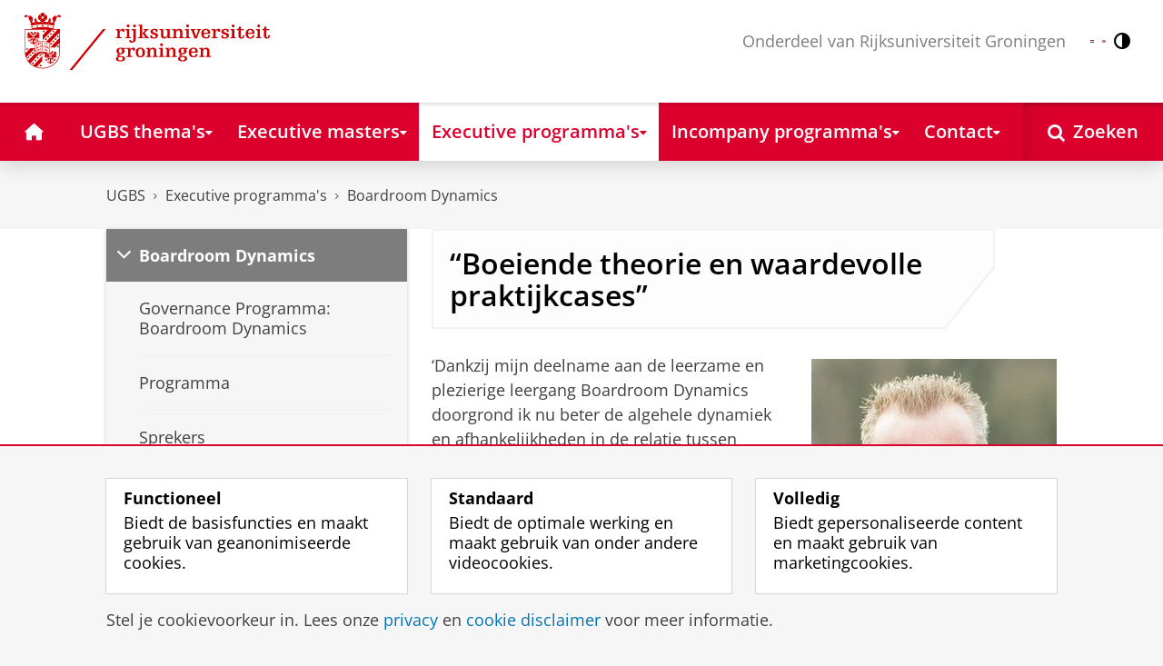

--- FILE ---
content_type: text/html;charset=UTF-8
request_url: https://www.rug.nl/business-school/executive-programmas/boardroom-dynamics/ervarin-bramer
body_size: 8525
content:
<!DOCTYPE html><html prefix="og: http://ogp.me/ns# article: http://ogp.me/ns/article#" lang="nl" data-tag-manager-id="GTM-WLHD85V"><head><META http-equiv="Content-Type" content="text/html; charset=UTF-8">
<meta content="NOODP" name="ROBOTS">
<meta content="nl" http-equiv="Content-Language">
<title>&ldquo;Boeiende theorie en waardevolle praktijkcases&rdquo; | Boardroom Dynamics | UGBS | Rijksuniversiteit Groningen</title>
<link rel="alternate" hreflang="nl" href="https://www.rug.nl/business-school/executive-programmas/boardroom-dynamics/ervarin-bramer?lang=nl" />
<link rel="alternate" hreflang="x-default" href="https://www.rug.nl/business-school/executive-programmas/boardroom-dynamics/ervarin-bramer" />
<meta charset="utf-8">
<meta content="telephone=no" name="format-detection">
<meta content="summary" name="twitter:card">
<meta content="article" property="og:type">
<meta content="https://www.rug.nl/business-school/executive-programmas/boardroom-dynamics/ervarin-bramer" property="og:url">
<meta content="2023-02-02T10:37+01:00" property="article:published_time">
<meta content="2023-02-20T13:03+01:00" property="article:modified_time">
<meta property="og:title" content="&ldquo;Boeiende theorie en waardevolle praktijkcases&rdquo;">
<meta property="og:description" content="Ervaringen met het UGBS programma Boardroom Dynamics van Patrick Bramer, Algemeen Directeur LTO Bedrijven. Deelnemer in 2022.">
<meta content="https://www.rug.nl/business-school/executive-programmas/boardroom-dynamics/img/patrickbramer.jpg" property="og:image">
<meta property="og:image:alt" content="Patrick Bramer, deelnemer 2022">
<meta property="og:site_name" content="Rijksuniversiteit Groningen">
<link href="/_definition/shared/css/jquery-smoothness/jquery-ui.min.css?version=2025-12-11" rel="stylesheet">
<link href="/_definition/shared/css/styles_v2.css?version=2025-12-11" rel="stylesheet" type="text/css">
<link href="/_definition/shared/css/fotorama.css?version=2025-12-11" rel="stylesheet" type="text/css">
<link href="/_definition/shared/images/favicons/apple-touch-icon-57x57.png" sizes="57x57" rel="apple-touch-icon">
<link href="/_definition/shared/images/favicons/apple-touch-icon-114x114.png" sizes="114x114" rel="apple-touch-icon">
<link href="/_definition/shared/images/favicons/apple-touch-icon-72x72.png" sizes="72x72" rel="apple-touch-icon">
<link href="/_definition/shared/images/favicons/apple-touch-icon-144x144.png" sizes="144x144" rel="apple-touch-icon">
<link href="/_definition/shared/images/favicons/apple-touch-icon-60x60.png" sizes="60x60" rel="apple-touch-icon">
<link href="/_definition/shared/images/favicons/apple-touch-icon-120x120.png" sizes="120x120" rel="apple-touch-icon">
<link href="/_definition/shared/images/favicons/apple-touch-icon-76x76.png" sizes="76x76" rel="apple-touch-icon">
<link href="/_definition/shared/images/favicons/apple-touch-icon-152x152.png" sizes="152x152" rel="apple-touch-icon">
<link href="/_definition/shared/images/favicons/icon.ico" rel="shortcut icon">
<meta content="user-scalable=1, initial-scale=1.0" name="viewport">
<template data-alertsurl="" id="alertsConfig"></template>
<script src="/_definition/shared/js/jquery.js?version=2025-12-11" type="text/javascript"></script><script src="/_definition/shared/js/ucms.js?version=2025-12-11" type="text/javascript"></script><script src="/_definition/shared/js/jquery-ui.js?version=2025-12-11" type="text/javascript"></script><script src="/_definition/shared/js/js-cookie.js?version=2025-12-11" type="text/javascript"></script><script src="/_definition/shared/js/md5.js?version=2025-12-11" type="text/javascript"></script><script src="/_definition/shared/js/rug-shared.js?version=2025-12-11" type="text/javascript"></script><script src="/_definition/shared/js/jquery.dialogoptions.js?version=2025-12-11" type="text/javascript"></script><script src="/_definition/shared/js/jquery.dialogoptions-rug.js?version=2025-12-11" type="text/javascript"></script><script src="/_definition/shared/js/imagesloaded.js?version=2025-12-11" type="text/javascript"></script><script src="/_definition/shared/js/jquery.mobile.custom.min.js?version=2025-12-11" type="text/javascript"></script><script src="/_definition/shared/js/fotorama.js?version=2025-12-11" type="text/javascript"></script><script src="/_definition/shared/js/interface.bundle.js?version=2025-12-11" type="text/javascript"></script><script type="text/javascript" src="/_definition/shared/js/cross-frame.js?version=2025-12-11"></script>
</head>
<body itemtype="https://schema.org/WebPage" itemscope="itemscope" id="top" class="page--generalarticle js--id-theme-portal"><!--googleoff: all-->
<noscript>
<strong>Javascript must be enabled for the correct page display</strong>
</noscript>
<!--Google Tag Manager (noscript)-->
<noscript>
<iframe style="display:none;visibility:hidden" width="0" height="0" src="https://www.googletagmanager.com/ns.html?id=GTM-WLHD85V"></iframe>
</noscript>
<!--End Google Tag Manager (no script)-->
<script src="/_definition/shared/js/contrastmode.js"></script><a href="#main" class="rug-hidden-visually rug-hidden-visually--focusable">Skip to Content</a><a href="#nav" class="rug-hidden-visually rug-hidden-visually--focusable">Skip to Navigation</a>
<!--portal context: /business-school-->
<header data-toggle-group="mainmenu" data-toggle-class="rug-site-header--open" data-toggle-id="menu-show" class="rug-site-header js--togglable-item js--sticky-header"><div class="rug-wrapper rug-wrapper--big rug-wrapper--flush">
<div class="rug-site-header__bar rug-site-header__bar--tp">
<a href="https://www.rug.nl/" class="rug-site-header__item rug-hidden-m"><img class="rug-site-logo" src="/_definition/shared/images/logo--nl.svg" alt="Rijksuniversiteit Groningen"></a><span class="rug-site-header__item"><a href="/business-school/" class="rug-site-header__link rug-site-header__link--tp"><span class="rug-icon rug-icon--home rug-mr-xs" aria-hidden="true"></span>University of Groningen Business School</a></span><span class="rug-site-header__item"><span class="rug-site-header__text rug-hidden-m rug-mr rug-themeportal__heading--payoff">Onderdeel van Rijksuniversiteit Groningen</span></span>
<div class="rug-site-header__item rug-site-header__item--close">
<a href="#" data-toggle-group="mainmenu" data-toggle-class="rug-toggleable" data-toggle-id="menu-hide" class="rug-button rug-font-white rug-button--nav js--togglable-switch">Sluiten<span class="rug-icon rug-icon--l rug-icon--close rug-ml-xxs" aria-hidden="true"></span></a>
</div>
<nav class="rug-site-header__item">
<ul class="rug-nav--meta rug-mr-xs">
<li class="rug-nav--meta__item rug-nav--meta__item--mobile">
<a href="#" data-toggle-group="mainmenu" data-toggle-class="rug-toggleable" data-toggle-id="menu-show" class="js-id--main_menu_toggle js--togglable-switch rug-font-white"><span class="rug-icon rug-icon--menu rug-icon--xl" aria-hidden="true"></span><span class="rug-hidden-visually">Menu en zoeken</span></a>
</li>
<li class="rug-nav--meta__item rug-language-select" title="Taal selectie">
<button data-postfix="" data-language="nl" class="rug-mr-xs rug-button--language-select"><span class="rug-flag-icon rug-flag-icon-nl"></span><span class="rug-hidden-visually">Nederlands</span></button><button data-postfix="" data-language="en" class="rug-mr-xs rug-button--language-select"><span class="rug-flag-icon rug-flag-icon-en"></span><span class="rug-hidden-visually">English</span></button>
</li>
<li class="rug-nav--meta__item" title="Contrastmodus">
<button class="rug-mr-xs rug-button--contrast-select"><span class="rug-icon rug-icon--contrast"></span><span class="rug-hidden-visually">Contrastmodus</span></button>
</li>
</ul>
</nav>
<nav class="rug-site-header__item">
<ul class="rug-nav--meta">
<li class="rug-nav--meta__item rug-nav--meta__item--mobile">
<a href="/search/" class="rug-font-white"><span class="rug-icon rug-icon--search rug-icon--xl" aria-hidden="true"></span><span class="rug-hidden-visually">Zoekpagina</span></a>
</li>
</ul>
</nav>
</div>
<div>
<a href="https://www.rug.nl/" class="rug-themeportal__transporter"><img class="rug-site-logo rug-site-logo--themeportal" src="/_definition/shared/images/logo--nl.svg" alt="Rijksuniversiteit Groningen"></a><img alt="" src="/webvernieuwing/business-school/header-business-school.png" class="rug-bb--brand-resp"><div class="rug-themeportal__heading">
<div class="rug-absolute--bottom-m">
<div class="rug-panel--content">
<div class="rug-h2 rug-themeportal__heading">University of Groningen Business School</div>
<div class="rug-themeportal__heading__subtitle rug-mt-xxs">Connecting for impact</div>
</div>
</div>
</div>
</div>
</div><template id="cookie-alert-html">&lt;div class="rug-mask js--requires-cookie-consent-trigger"&gt;&lt;div class="rug-warning--overlay rug-hidden rug-theme--content"&gt;&lt;span class="rug-icon rug-icon--close rug-absolute rug-absolute--top-right rug-mt-xs rug-mr-xs rug-cursor--pointer js--requires-cookie-consent-close"/&gt;&lt;div class="rug-notification--info rug-p js-id--alert"&gt;&lt;span class="rug-icon rug-icon--warn rug-icon--xl rug-mr-s" aria-hidden="true"/&gt;&lt;p&gt;Voor het tonen van deze inhoud is uw toestemming nodig voor het plaatsen van bepaalde cookies.&lt;/p&gt;&lt;p&gt;U kunt uw &lt;button class="rug-inline-button js--cookie-consent-popup"&gt;cookie instellingen aanpassen&lt;/button&gt;.&lt;/p&gt;&lt;/div&gt;&lt;/div&gt;&lt;/div&gt;</template><template id="cookie-consent-conf">
					{
						"requiresCookieConsentCheck": "true",
						"checkedCookieConsent": "no",
						"hasCookieConsent": "no"
					}
				</template><script src="/_definition/shared/js/init-cookies.js?version=2025-12-11" type="text/javascript"></script>
<div class="rug-background-menu rug-shadow-box-inset">
<div class="rug-wrapper rug-wrapper--big rug-wrapper--flush">
<form name="gs" id="search-form" action="/search/" class="rug-site-search rug-mb-0">
<fieldset class="rug-mb-0 rug-shadow-box">
<legend class="rug-hidden-visually">Zoeken</legend><label for="searchtext" class="rug-hidden-visually">Zoeken</label><input placeholder="Zoektermen..." id="searchtext" type="text" accesskey="4" autocomplete="off" role="combobox" aria-haspopup="false" name="search" class="rug-site-search__input q text"><input value="true" name="isNewSearch" type="hidden"><button type="submit" class="rug-site-search__button"><span class="rug-icon rug-icon--l rug-icon--search" aria-hidden="true"></span><span class="rug-hidden-visually">Zoeken</span></button>
</fieldset>
</form>
<nav class="rug-nav--main__container">
<ul class="rug-nav--main" id="nav">
<li class="rug-nav--main__item">
<a href="/business-school/" data-path="/business-school" class="rug-nav--main__button"><span class="rug-icon rug-icon--home" aria-hidden="true"></span><span class="rug-hidden-visually">Home</span></a>
</li>
<li data-path="/business-school/themes" class="rug-nav--main__item">
<a aria-expanded="false" aria-controls="rug-nav--flyout-1" href="/business-school/themes/" class="rug-nav--main__link rug-nav--main__link-menu  js--noclick-m"><span>UGBS thema's</span><span class="rug-icon rug-icon--s rug-icon--caret-down rug-nav--main__icon" aria-hidden="true"></span></a>
<div id="rug-nav--flyout-1" class="rug-nav--flyout">
<div class="rug-layout">
<div class="rug-layout__item rug-layout__item">
<ul class="rug-nav--flyout__list">
<li class="rug-nav--flyout__item">
<span class="rug-link--caret"></span><a href="/business-school/themes/" class="rug-nav--flyout__link">&raquo; Alle thema's</a>
</li>
<li class="rug-nav--flyout__item">
<span class="rug-link--caret"></span><a href="/business-school/themes/digitalization" class="rug-nav--flyout__link">Data, Digitalization &amp; AI</a>
</li>
<li class="rug-nav--flyout__item">
<span class="rug-link--caret"></span><a href="/business-school/themes/energy" class="rug-nav--flyout__link">Energy</a>
</li>
<li class="rug-nav--flyout__item">
<span class="rug-link--caret"></span><a href="/business-school/themes/finance-accounting" class="rug-nav--flyout__link">Finance &amp; Accounting</a>
</li>
<li class="rug-nav--flyout__item">
<span class="rug-link--caret"></span><a href="/business-school/themes/health" class="rug-nav--flyout__link">Health</a>
</li>
<li class="rug-nav--flyout__item">
<span class="rug-link--caret"></span><a href="/business-school/themes/leadership-governance" class="rug-nav--flyout__link">Leadership &amp; Governance</a>
</li>
<li class="rug-nav--flyout__item">
<span class="rug-link--caret"></span><a href="/business-school/themes/sustainability" class="rug-nav--flyout__link">Sustainability</a>
</li>
</ul>
</div>
</div>
</div>
</li>
<li data-path="/business-school/executive-masters" class="rug-nav--main__item">
<a aria-expanded="false" aria-controls="rug-nav--flyout-2" href="/business-school/executive-masters/" class="rug-nav--main__link rug-nav--main__link-menu  js--noclick-m"><span>Executive masters</span><span class="rug-icon rug-icon--s rug-icon--caret-down rug-nav--main__icon" aria-hidden="true"></span></a>
<div id="rug-nav--flyout-2" class="rug-nav--flyout">
<div class="rug-layout">
<div class="rug-layout__item rug-layout__item">
<ul class="rug-nav--flyout__list">
<li class="rug-nav--flyout__item">
<span class="rug-link--caret"></span><a href="/business-school/executive-masters/" class="rug-nav--flyout__link">Executive masters</a>
</li>
<li class="rug-nav--flyout__item">
<span class="rug-link--caret"></span><a href="/business-school/executive-masters/ema/" class="rug-nav--flyout__link">Executive Master of Accountancy</a>
</li>
<li class="rug-nav--flyout__item">
<span class="rug-link--caret"></span><a href="/business-school/executive-masters/emfc/" class="rug-nav--flyout__link">Executive Master of Finance and Control</a>
</li>
<li class="rug-nav--flyout__item">
<span class="rug-link--caret"></span><a href="/business-school/executive-masters/mergers-and-acquisitions-and-business-valuation/" class="rug-nav--flyout__link">Executive Master of M&amp;A and Valuation</a>
</li>
<li class="rug-nav--flyout__item">
<span class="rug-link--caret"></span><a href="/business-school/executive-masters/emba-et/" class="rug-nav--flyout__link">Executive MBA Energy Transition</a>
</li>
<li class="rug-nav--flyout__item">
<span class="rug-link--caret"></span><a href="/business-school/executive-masters/emba-health/" class="rug-nav--flyout__link">Executive MBA Health</a>
</li>
<li class="rug-nav--flyout__item">
<span class="rug-link--caret"></span><a href="/business-school/executive-masters/emba-food-retail/" class="rug-nav--flyout__link">Executive MBA food &amp; retail</a>
</li>
<li class="rug-nav--flyout__item">
<span class="rug-link--caret"></span><a href="/business-school/executive-masters/mba" class="rug-nav--flyout__link">All Executive MBA's</a>
</li>
<li class="rug-nav--flyout__item">
<span class="rug-link--caret"></span><a href="/business-school/executive-masters/hrm/" class="rug-nav--flyout__link">Human Resource Management</a>
</li>
</ul>
</div>
</div>
</div>
</li>
<li data-path="/business-school/executive-programmas" class="rug-nav--main__item">
<a aria-expanded="false" aria-controls="rug-nav--flyout-3" href="/business-school/executive-programmas/" class="rug-nav--main__link rug-nav--main__link-menu  js--noclick-m"><span>Executive programma's</span><span class="rug-icon rug-icon--s rug-icon--caret-down rug-nav--main__icon" aria-hidden="true"></span></a>
<div id="rug-nav--flyout-3" class="rug-nav--flyout">
<div class="rug-layout">
<div class="rug-layout__item rug-layout__item">
<ul class="rug-nav--flyout__list">
<li class="rug-nav--flyout__item">
<span class="rug-link--caret"></span><a href="/business-school/executive-programmas/" class="rug-nav--flyout__link">Executive programma's</a>
</li>
<li class="rug-nav--flyout__item">
<span class="rug-link--caret"></span><a href="/business-school/executive-programmas/duurzaam-gezondheidslandschap/" class="rug-nav--flyout__link">Executive Health Education</a>
</li>
<li class="rug-nav--flyout__item">
<span class="rug-link--caret"></span><a href="/business-school/executive-programmas/strategisch-leiderschap-meds/" class="rug-nav--flyout__link">Strategisch Leiderschap voor Medisch Specialisten</a>
</li>
<li class="rug-nav--flyout__item">
<span class="rug-link--caret"></span><a href="/business-school/executive-programmas/toezicht-transities-zorg-welzijn-wonen/" class="rug-nav--flyout__link">Toezicht op transities in Zorg, Welzijn en Wonen</a>
</li>
<li class="rug-nav--flyout__item">
<span class="rug-link--caret"></span><a href="/business-school/executive-programmas/startende-toezichthouders-zorg-welzijn/" class="rug-nav--flyout__link">Startopleiding Toezichthouden in Zorg &amp; Welzijn</a>
</li>
<li class="rug-nav--flyout__item">
<span class="rug-link--caret"></span><a href="/business-school/executive-programmas/ai-voor-financials/" class="rug-nav--flyout__link">AI voor Financials - 4 programma's:</a>
</li>
<li class="rug-nav--flyout__item">
<span class="rug-link--caret"></span><a href="/business-school/executive-programmas/ai-voor-commissarissen-en-bestuurders/" class="rug-nav--flyout__link">AI voor commissarissen en bestuurders</a>
</li>
<li class="rug-nav--flyout__item">
<span class="rug-link--caret"></span><a href="/business-school/executive-programmas/informatiebeveiliging-commissarissen-bestuurders/" class="rug-nav--flyout__link">Cybersecurity voor commissarissen en bestuurders</a>
</li>
<li class="rug-nav--flyout__item">
<span class="rug-link--caret"></span><a href="/business-school/executive-programmas/corporate-restructuring/" class="rug-nav--flyout__link">Corporate Restructuring</a>
</li>
<li class="rug-nav--flyout__item">
<span class="rug-link--caret"></span><a href="/business-school/executive-programmas/energietransitie/" class="rug-nav--flyout__link">Succesvolle Energietransitie met Multidisciplinaire Aanpak</a>
</li>
<li class="rug-nav--flyout__item">
<span class="rug-link--caret"></span><a href="/business-school/executive-programmas/hr-programma-duurzame-inzetbaarheid/" class="rug-nav--flyout__link">Executive HR Programma Duurzame Inzetbaarheid</a>
</li>
<li class="rug-nav--flyout__item">
<span class="rug-link--caret"></span><a href="/business-school/executive-programmas/esga/" class="rug-nav--flyout__link">ESG Value</a>
</li>
<li class="rug-nav--flyout__item">
<span class="rug-link--caret"></span><a href="/business-school/executive-programmas/sustainability-assurance/" class="rug-nav--flyout__link">Sustainability Assurance</a>
</li>
<li class="rug-nav--flyout__item">
<span class="rug-link--caret"></span><a href="/business-school/executive-programmas/boardroom-dynamics/" class="rug-nav--flyout__link">Governance Programma: Boardroom Dynamics</a>
</li>
<li class="rug-nav--flyout__item">
<span class="rug-link--caret"></span><a href="/business-school/executive-programmas/regeneratieve-leider/" class="rug-nav--flyout__link">De Regeneratieve Leider</a>
</li>
<li class="rug-nav--flyout__item">
<span class="rug-link--caret"></span><a href="/business-school/executive-programmas/zorg-welzijn/" class="rug-nav--flyout__link">Management &amp; Economie in Zorg en Welzijn</a>
</li>
<li class="rug-nav--flyout__item">
<span class="rug-link--caret"></span><a href="/business-school/executive-programmas/strategisch-groeimanagement-ondernemers/" class="rug-nav--flyout__link">Stategisch Groeimanagement voor Ondernemers</a>
</li>
<li class="rug-nav--flyout__item">
<span class="rug-link--caret"></span><a href="/business-school/executive-programmas/digitale-tranformatie-it-academy/" class="rug-nav--flyout__link">De toekomstformule voor Digitale Transformatie</a>
</li>
<li class="rug-nav--flyout__item">
<span class="rug-link--caret"></span><a href="/business-school/executive-programmas/pe-controllers/" class="rug-nav--flyout__link">PE-aanbod voor Controllers</a>
</li>
<li class="rug-nav--flyout__item">
<span class="rug-link--caret"></span><a href="/business-school/executive-programmas/cx/" class="rug-nav--flyout__link">Customer &amp; Employee Experience Management (incompany)</a>
</li>
<li class="rug-nav--flyout__item">
<span class="rug-link--caret"></span><a href="/business-school/executive-programmas/effective-climate-governance/effective-climate-governance-programme-" class="rug-nav--flyout__link">Effective Climate Governance Programme</a>
</li>
<li class="rug-nav--flyout__item">
<span class="rug-link--caret"></span><a href="/business-school/executive-programmas/data-science-data-analytics/" class="rug-nav--flyout__link">Data Science en Data Analytics programma's</a>
</li>
<li class="rug-nav--flyout__item">
<span class="rug-link--caret"></span><a href="/business-school/executive-programmas/marketing-impact-data-ai/" class="rug-nav--flyout__link">Marketing Impact met Data en AI</a>
</li>
</ul>
</div>
</div>
</div>
</li>
<li data-path="/business-school/incompany" class="rug-nav--main__item">
<a aria-expanded="false" aria-controls="rug-nav--flyout-4" href="/business-school/incompany/" class="rug-nav--main__link rug-nav--main__link-menu  js--noclick-m"><span>Incompany programma's</span><span class="rug-icon rug-icon--s rug-icon--caret-down rug-nav--main__icon" aria-hidden="true"></span></a>
<div id="rug-nav--flyout-4" class="rug-nav--flyout">
<div class="rug-layout">
<div class="rug-layout__item rug-layout__item">
<ul class="rug-nav--flyout__list">
<li class="rug-nav--flyout__item">
<span class="rug-link--caret"></span><a href="/business-school/incompany/" class="rug-nav--flyout__link">Incompany programma's</a>
</li>
<li class="rug-nav--flyout__item">
<span class="rug-link--caret"></span><a href="/business-school/incompany/incompany-programmas/" class="rug-nav--flyout__link">Waarom een incompany?</a>
</li>
<li class="rug-nav--flyout__item">
<span class="rug-link--caret"></span><a href="/business-school/incompany/incompany-programmas/onderwerpen-en-recente-programma_s" class="rug-nav--flyout__link">Onderwerpen en recente programma's</a>
</li>
<li class="rug-nav--flyout__item">
<span class="rug-link--caret"></span><a href="/business-school/incompany/incompany-programmas/onze-aanpak" class="rug-nav--flyout__link">Onze aanpak</a>
</li>
<li class="rug-nav--flyout__item">
<span class="rug-link--caret"></span><a href="/business-school/incompany/incompany-programmas/ervaringen" class="rug-nav--flyout__link">Ervaringen</a>
</li>
<li class="rug-nav--flyout__item">
<span class="rug-link--caret"></span><a href="/business-school/incompany/incompany-programmas/contact" class="rug-nav--flyout__link">Contact</a>
</li>
</ul>
</div>
</div>
</div>
</li>
<li data-path="/business-school/contact" class="rug-nav--main__item">
<a aria-expanded="false" aria-controls="rug-nav--flyout-5" href="/business-school/contact/" class="rug-nav--main__link rug-nav--main__link-menu  js--noclick-m"><span>Contact</span><span class="rug-icon rug-icon--s rug-icon--caret-down rug-nav--main__icon" aria-hidden="true"></span></a>
<div id="rug-nav--flyout-5" class="rug-nav--flyout">
<div class="rug-layout">
<div class="rug-layout__item rug-layout__item">
<ul class="rug-nav--flyout__list">
<li class="rug-nav--flyout__item">
<span class="rug-link--caret"></span><a href="/business-school/contact/" class="rug-nav--flyout__link">Contact</a>
</li>
<li class="rug-nav--flyout__item">
<span class="rug-link--caret"></span><a href="/business-school/contact/about-us" class="rug-nav--flyout__link">Over ons</a>
</li>
</ul>
</div>
</div>
</div>
</li>
<li class="rug-nav--main__item rug-nav--main__item--search">
<div class="js--rug-nav--main__search rug-nav--main__search-container">
<button aria-label="Open Zoeken" data-search-link="/search/" class="rug-nav--main__button rug-nav--main__button--last rug-nav--main__search-button rug-text-nowrap"><span class="rug-icon rug-icon--search" aria-hidden="true"></span><span class="rug-hidden-l rug-ml-xs" aria-hidden="true">Zoeken</span></button>
<div class="rug-nav--main__search-form-group rug-form-group rug-nav--main__search-form-group--hidden">
<form action="/search/">
<span class="rug-form-group-input-container"><input aria-label="Zoektermen..." placeholder="Zoektermen..." type="text" name="search" class="rug-form-input-text"></span><button aria-label="Zoeken" type="submit"><span class="rug-icon rug-icon--l rug-icon--search"></span></button>
</form>
</div>
</div>
</li>
</ul>
</nav>
</div>
</div>
</header>
<div class="rug-wrapper rug-wrapper--knee-high">
<template data-active-sub-menu-1="2e02c4fa-56e2-4213-92cd-3bc14932619f-33.31" data-active-sub-menu-2="59fb67d1-f08b-4d54-82f6-e3e51d1187f2-33.36" data-active-sub-menu-3="1eef041d-07e0-4b9c-9829-8140ca7f0e33-33.36" data-active-top-menu="/business-school/executive-programmas" id="navigation-data"></template>
<div class="rug-breadcrumbs js--shrink-to-fit" itemprop="breadcrumb" itemscope="" itemtype="https://schema.org/BreadcrumbList">
<span itemprop="itemListElement" itemscope="" itemtype="https://schema.org/ListItem">
<meta content="UGBS" itemprop="name">
<meta content="1" itemprop="position">
<a class="rug-breadcrumbs__link js--shrinkable" href="/business-school/" itemprop="item">UGBS</a></span><span class="rug-icon rug-icon--angle-right rug-breadcrumbs__divider"></span><span itemprop="itemListElement" itemscope="" itemtype="https://schema.org/ListItem">
<meta content="Executive programma's" itemprop="name">
<meta content="2" itemprop="position">
<a class="rug-breadcrumbs__link js--shrinkable" href="/business-school/executive-programmas/" itemprop="item">Executive programma's</a></span><span class="rug-icon rug-icon--angle-right rug-breadcrumbs__divider"></span><span itemprop="itemListElement" itemscope="" itemtype="https://schema.org/ListItem">
<meta content="Boardroom Dynamics" itemprop="name">
<meta content="3" itemprop="position">
<a class="rug-breadcrumbs__link js--shrinkable" href="/business-school/executive-programmas/boardroom-dynamics/" itemprop="item">Boardroom Dynamics</a></span>
</div>
</div>
<template id="navigation-active-content" data-active-content="f54aae91-f448-4536-873c-bb29d8f834b2-33.33"></template>
<!--googleon: all--><div class="rug-button rug-button--medium rug-button--toTop js--scrolltop">
<span class="rug-icon rug-icon--angle-up"></span>
</div><div class="rug-background-white" id="main">
<div id="content" class="rug-wrapper rug-wrapper--overlay">
<div class="rug-layout">
<div class="rug-layout__item rug-width-m-8-24">
<div class="rug-mb">
<nav>
<ul data-toggle-group="mainmenu" data-toggle-class="rug-block-max-m" data-toggle-id="menu-show" class="js--id-content-menu rug-nav--secondary rug-shadow-box js--togglable-item">
				<li class="rug-nav--secondary__item rug-block-max-m ">
<a aria-controls="menu-main-submenu" aria-expanded="false" href="#" data-toggle-mode="togglable" data-toggle-group="submenu" data-toggle-class="rug-nav--secondary__link--selected" data-toggle-id="menu-main" class="rug-nav--secondary__link js--togglable-switch">HOME</a>
<ul data-toggle-group="submenu" data-toggle-class="rug-block" data-toggle-id="menu-main" class="js-id--mobilehome rug-nav--secondary__sub rug-nav--secondary__sub--hidden js--togglable-item" id="menu-main-submenu">
<li data-menu-id="0d67be16-b026-4bc1-ab1c-eb5bc0f650b0-33.31" class="rug-nav--secondary__sub__item">
<a href="/business-school/themes/" class="rug-nav--secondary__sub__link"><span class="rug-nav--secondary__sub__link-text">UGBS thema's</span></a>
</li>
<li data-menu-id="8daee684-ae3c-478e-a94f-ecd9b540726f-36.68" class="rug-nav--secondary__sub__item">
<a href="/business-school/executive-masters/" class="rug-nav--secondary__sub__link"><span class="rug-nav--secondary__sub__link-text">Executive masters</span></a>
</li>
<li data-menu-id="59fb67d1-f08b-4d54-82f6-e3e51d1187f2-33.36" class="rug-nav--secondary__sub__item">
<a href="/business-school/executive-programmas/" class="rug-nav--secondary__sub__link"><span class="rug-nav--secondary__sub__link-text">Executive programma's</span></a>
</li>
<li data-menu-id="3c44214d-379d-4dcc-8b17-22c9764295a6-33.35" class="rug-nav--secondary__sub__item">
<a href="/business-school/incompany/" class="rug-nav--secondary__sub__link"><span class="rug-nav--secondary__sub__link-text">Incompany programma's</span></a>
</li>
<li data-menu-id="ee2ecebd-eb06-4c85-9dc3-db557a861bba-33.32" class="rug-nav--secondary__sub__item">
<a href="/business-school/contact/" class="rug-nav--secondary__sub__link"><span class="rug-nav--secondary__sub__link-text  rug-b-0">Contact</span></a>
</li>
</ul>
</li>

				<li class="rug-nav--secondary__item">
<a class="js--togglable-switch rug-nav--secondary__link" data-toggle-class="rug-nav--secondary__link--selected" data-toggle-group="submenu" data-toggle-id="menu-1eef041d-07e0-4b9c-9829-8140ca7f0e33-33.36" data-toggle-mode="togglable">Boardroom Dynamics</a>
<ul class="rug-nav--secondary__sub rug-nav--secondary__sub--hidden js--togglable-item" data-toggle-class="rug-block" data-toggle-group="submenu" data-toggle-id="menu-1eef041d-07e0-4b9c-9829-8140ca7f0e33-33.36">
<li class="rug-nav--secondary__sub__item" data-menu-id="092dca01-33a7-4d35-bd76-e5eec91d45c2-33.33">
<a class="rug-nav--secondary__sub__link" href="/business-school/executive-programmas/boardroom-dynamics/"><span class="rug-nav--secondary__sub__link-text">Governance Programma: Boardroom Dynamics</span></a>
</li>
<li class="rug-nav--secondary__sub__item" data-menu-id="579a3025-7b98-44d9-8455-7960f1d07206-33.33">
<a class="rug-nav--secondary__sub__link" href="/business-school/executive-programmas/boardroom-dynamics/programma"><span class="rug-nav--secondary__sub__link-text">Programma</span></a>
</li>
<li class="rug-nav--secondary__sub__item" data-menu-id="7bb80162-6a97-4ba7-93d0-9f1a9885b079-33.33">
<a class="rug-nav--secondary__sub__link" href="/business-school/executive-programmas/boardroom-dynamics/sprekers"><span class="rug-nav--secondary__sub__link-text">Sprekers</span></a>
</li>
<li class="rug-nav--secondary__sub__item" data-menu-id="9a8473e9-3b87-4316-8015-04c714b33f68-33.31">
<a class="rug-nav--secondary__sub__link" href="/business-school/executive-programmas/boardroom-dynamics/ervaringen"><span class="rug-nav--secondary__sub__link-text">Ervaringen</span></a>
</li>
<li class="rug-nav--secondary__sub__item" data-menu-id="863abd05-96bd-4c5a-9be0-74b10532f073-33.33">
<a class="rug-nav--secondary__sub__link" href="/business-school/executive-programmas/boardroom-dynamics/samenwerkingspartners"><span class="rug-nav--secondary__sub__link-text">Samenwerkingspartners</span></a>
</li>
<li class="rug-nav--secondary__sub__item" data-menu-id="36a621ac-b03e-4da0-9257-1b3e41296610-33.33">
<a class="rug-nav--secondary__sub__link" href="/business-school/executive-programmas/boardroom-dynamics/praktische-informatie"><span class="rug-nav--secondary__sub__link-text">Praktische informatie</span></a>
</li>
<li class="rug-nav--secondary__sub__item" data-menu-id="1f703f3c-0a11-49ef-9053-cbaf66125ef2-33.33">
<a class="rug-nav--secondary__sub__link" href="/business-school/executive-programmas/boardroom-dynamics/toelating-en-aanmelding"><span class="rug-nav--secondary__sub__link-text">Toelating en aanmelding</span></a>
</li>
<li class="rug-nav--secondary__sub__item" data-menu-id="7b93c7a4-c5d7-4af7-8e2a-be139e51af2f-33.33">
<a class="rug-nav--secondary__sub__link" href="/business-school/executive-programmas/boardroom-dynamics/contact"><span class="rug-nav--secondary__sub__link-text  rug-b-0">Contact</span></a>
</li>
</ul>
</li>

				<li class="rug-nav--secondary__item rug-block-max-m">
<ul class="rug-nav--secondary__sub rug-nav--secondary__sub--meta">
<li class="rug-nav--secondary__sub__item rug-nav--secondary__sub__item--buttons">
<ul>
<li class="rug-nav--secondary__sub__item rug-language-select" title="Taal selectie">
<button data-postfix="" data-language="nl" class="rug-mr-xs rug-button--language-select"><span class="rug-flag-icon rug-flag-icon-nl"></span><span class="rug-hidden-visually">Nederlands</span></button><button data-postfix="" data-language="en" class="rug-mr-xs rug-button--language-select"><span class="rug-flag-icon rug-flag-icon-en"></span><span class="rug-hidden-visually">English</span></button>
</li>
<li class="rug-nav--secondary__sub__item rug-nav--secondary__sub__item--contrast" title="Contrastmodus">
<button class="rug-mr-xs rug-button--contrast-select"><span class="rug-icon rug-icon--contrast"></span><span class="rug-hidden-visually">Contrastmodus</span></button>
</li>
</ul>
</li>
</ul>
</li>
</ul>
</nav>
</div>
</div>
<div data-toggle-group="mainmenu" data-toggle-id="menu-show" data-toggle-class="rug-hidden-m--block" class="rug-layout__item rug-width-m-16-24">
<div>
<div class="rug-panel--content rug-panel--content--border">
<h1 class="rug-mb-0 rug-clearfix">&ldquo;Boeiende theorie en waardevolle praktijkcases&rdquo;</h1>
</div>
<div id="target-content-holder"></div>
<div>
<figure class="rug-no-break rug-overflow-hidden rug-image--right__float">
<div class="rug-figure--image">
<img src="/business-school/executive-programmas/boardroom-dynamics/img/patrickbramer.jpg" alt="Patrick Bramer, deelnemer 2022" class=""><figcaption>Patrick Bramer, deelnemer 2022</figcaption>
</div>
</figure>
<div class="rug-theme--content rug-mb">
<div>
               
<p>&lsquo;Dankzij mijn deelname aan de leerzame en plezierige leergang Boardroom Dynamics doorgrond ik nu beter de algehele dynamiek en afhankelijkheden in de relatie tussen bestuurder en toezichthouder. De theorie was boeiend en droeg bij aan algemene inzichten, maar nog waardevoller vond ik de praktijkcases. Het stimuleerde mij in mijn rol als bestuurder en maakte me enthousiast om me nader te verdiepen in de rol van toezicht op besluitvorming binnen bedrijven en organisaties. Daarnaast was de dynamiek in de groep goed: spiegelen met bestuurders en gelijkgestemden geeft houvast en inzicht. Verder vond ik de overall organisatie en stimulerende begeleiding plezierig en de faciliteiten en verzorging top.</p>
               
<p>Een interessant onderwerp in de leergang was bijvoorbeeld transparantie in de relatie tussen RvC en bestuurder en hoe dit bijdraagt aan het vertrouwen dat nodig is voor een goed functionerende governance. Rolvastheid is van belang, maar tegelijkertijd moet je niet dogmatisch zijn. Een RvC moet (on)gevraagd advies kunnen geven, en informatie van binnen en buiten de organisatie kunnen ophalen. Verhelderend vond ik het inzicht dat een RvC enerzijds volledig afhankelijk is van de informatie, eerlijkheid, oordeelsvorming en overtuigingskracht van de bestuurder, en tegelijkertijd dat een bestuurder alleen effectief kan zijn bij een goede vertrouwensrelatie met de RvC. Voor impactvolle besluiten is tenslotte instemming nodig.</p>
               
<p>Omgaan met risico&rsquo;s en onzekerheden vond ik eveneens een erg boeiend onderwerp. Het belang van voldoende weerstandsvermogen, op de balans en in de exploitatie, versterken het ondernemerschap van de organisatie. Tegen een stootje kunnen om uiteenlopende scenario&rsquo;s te kunnen opvangen, maakt je uiteindelijk ondernemender en vergroot je mogelijkheid om op risico&rsquo;s te kunnen nemen en erop te anticiperen.</p>
               
<p>Tot slot leerden we dat er zeker ook schaduwkanten aan het toezichthouderschap kleven: de verantwoordelijkheid wanneer een organisatie onder druk staat kan zwaar en tijdrovend zijn. In goede tijden kan een commissariaat een plezierige nevenfunctie zijn, maar in pittiger tijden een zware impact hebben. En hoe voorkom je in goede tijden dat slechte tijden niet ontstaan? Daarover werden we als groep aan het denken gezet.&rsquo;</p>
               
<p>
                  
<strong>Patrick Bramer<br>
                  
</strong>Algemeen Directeur LTO Bedrijven</p>
               
<p>Deelnemer 2022</p>
            
</div>
</div>
<div class="rug-clearfix"></div>
<div class="rug-mb-xm">
<a data-category="callToAction" data-label="ugbs-gpbd-ervaringBramer-landingpage" data-action="click" href="/business-school/executive-programmas/boardroom-dynamics/" class="rug-button rug-button--secondary rug-button--medium rug-mr-s rug-button__grid-two js--analytics">Naar de programmapagina Boardroom Dynamics<span class="rug-icon rug-icon--caret-right rug-ml" aria-hidden="true"></span></a>
</div>
<div class="rug-clear rug-attributes--container rug-mb-xxs rug-mt">
<span class="rug-attributes__label rug-text-nowrap rug-text-timid">Laatst gewijzigd:</span><span class="rug-text-timid">20 februari 2023 13:03</span>
</div>
</div>
<div data-addsearch="exclude" class="rug-site-tools"></div>
</div>
</div>
</div>
</div>
</div>
<!--googleoff: all-->
<footer data-toggle-group="mainmenu" data-toggle-id="menu-show" data-toggle-class="rug-hidden-m--block"><div class="rug-doormat rug-background-neutral-30">
<div class="rug-wrapper">
<div class="rug-layout rug-layout--no-margins">
<div class="rug-layout__item rug-width-s-12-24 rug-width-l-6-24">
<a href="/business-school/" class="rug-doormat__heading__link rug-doormat__heading__link--desktop">Uw Business Partner: Executive onderwijs (UBGS)</a><a href="/business-school/" class="rug-doormat__heading__link rug-doormat__heading__link--mobile js--equal js--togglable-switch" data-toggle-id="N10007" data-toggle-class="rug-doormat__heading__link--active" data-toggle-group="js-id-doormat" data-toggle-mode="togglable">Uw Business Partner: Executive onderwijs (UBGS)</a>
<ul class="rug-doormat__list rug-list--unstyled">
<li>
<a href="/business-school/" class="rug-doormat__link rug-doormat__link--mobile">Uw Business Partner: Executive onderwijs (UBGS)</a>
</li>
<li>
<a href="/business-school/executive-masters/" class="rug-doormat__link">Executive masters</a>
</li>
<li>
<a href="/business-school/executive-programmas/" class="rug-doormat__link">Executive programma's</a>
</li>
<li>
<a href="/business-school/incompany/" class="rug-doormat__link">Incompany programma's</a>
</li>
<li>
<a href="/business-school/contact/" class="rug-doormat__link">Contact University of Groningen Business School</a>
</li>
</ul>
</div>
<div class="rug-layout__item rug-width-s-12-24 rug-width-l-6-24">
<a href="/feb/your-business-partner/centres-of-expertise/" class="rug-doormat__heading__link rug-doormat__heading__link--desktop">Uw Business Partner: Samen onderzoeken</a><a href="/feb/your-business-partner/centres-of-expertise/" class="rug-doormat__heading__link rug-doormat__heading__link--mobile js--equal js--togglable-switch" data-toggle-id="N10078" data-toggle-class="rug-doormat__heading__link--active" data-toggle-group="js-id-doormat" data-toggle-mode="togglable">Uw Business Partner: Samen onderzoeken</a>
<ul class="rug-doormat__list rug-list--unstyled">
<li>
<a href="/feb/your-business-partner/centres-of-expertise/" class="rug-doormat__link rug-doormat__link--mobile">Uw Business Partner: Samen onderzoeken</a>
</li>
<li>
<a href="https://www.rug.nl/research/joint-research/centres-of-expertise/index" class="rug-doormat__link">Alle Expertisecentra</a>
</li>
</ul>
</div>
<div class="rug-layout__item rug-width-s-12-24 rug-width-l-6-24">
<a href="/feb/working-with-students/" class="rug-doormat__heading__link rug-doormat__heading__link--desktop">Uw Business Partner: Werken met studenten</a><a href="/feb/working-with-students/" class="rug-doormat__heading__link rug-doormat__heading__link--mobile js--equal js--togglable-switch" data-toggle-id="N100A0" data-toggle-class="rug-doormat__heading__link--active" data-toggle-group="js-id-doormat" data-toggle-mode="togglable">Uw Business Partner: Werken met studenten</a>
<ul class="rug-doormat__list rug-list--unstyled">
<li>
<a href="/feb/working-with-students/" class="rug-doormat__link rug-doormat__link--mobile">Uw Business Partner: Werken met studenten</a>
</li>
<li>
<a href="/feb/working-with-students/stage-of-baan-aanbieden/" class="rug-doormat__link">Stage of baan aanbieden</a>
</li>
<li>
<a href="/feb/working-with-students/promoot-uw-bedrijf/" class="rug-doormat__link">Promoot uw bedrijf</a>
</li>
<li>
<a href="/feb/working-with-students/vraagstuk-voor-studenten/" class="rug-doormat__link">Vraagstuk voor studenten</a>
</li>
</ul>
</div>
<div class="rug-layout__item rug-width-s-12-24 rug-width-l-6-24">
<a href="/feb/" class="rug-doormat__heading__link rug-doormat__heading__link--desktop">Faculteit Economie en Bedrijfskunde</a><a href="/feb/" class="rug-doormat__heading__link rug-doormat__heading__link--mobile js--equal js--togglable-switch" data-toggle-id="N100EA" data-toggle-class="rug-doormat__heading__link--active" data-toggle-group="js-id-doormat" data-toggle-mode="togglable">Faculteit Economie en Bedrijfskunde</a>
<ul class="rug-doormat__list rug-list--unstyled">
<li>
<a href="/feb/" class="rug-doormat__link rug-doormat__link--mobile">Faculteit Economie en Bedrijfskunde</a>
</li>
<li>
<a href="/feb/your-business-partner/" class="rug-doormat__link">Uw Business Partner</a>
</li>
</ul>
</div>
</div>
</div>
</div>
<div data-toggle-group="mainmenu" data-toggle-id="menu-show" data-toggle-class="rug-hidden-m--block" class="rug-doormat rug-background-white rug-pv-l rug-text-center">
<div class="rug-wrapper">
<a class="rug-font-default rug-doormat__metalink" href="/info/disclaimer-copyright">Disclaimer &amp; Copyright</a> <a class="rug-font-default rug-doormat__metalink" href="/info/privacy">Privacy</a> <a class="rug-font-default rug-doormat__metalink" href="/info/cookies">Cookies</a> <a class="rug-font-default rug-doormat__metalink" href="/business-school/executive-programmas/boardroom-dynamics/ervarin-bramer!sso">Inloggen</a>
</div>
</div>
</footer><div>
<div class="js-id--cookieconsent rug-hidden-initially rug-pt rug-pb rug-site-header--cookie-consent rug-cookie-consent__mobile-scroll rug-background-neutral-10" id="ConsentBar" data-nosnippet="">
    <div class="rug-wrapper">
        <div class="rug-layout">
            <div class="rug-cookie-consent--cards-container">
                <div class="rug-layout__item rug-width-s-12-24 rug-width-m-8-24 rug-width-l-8-24 rug-mv-xs">
                    <a class="rug-cookie-consent--card rug-flex rug-p-xs js--cookie" data-js--cookie="cookies-accept-functional">
                        <div class="rug-cookie-consent--card-text rug-ml-xs rug-mb-xs">
                            <div class="rug-cookie-consent--card-title rug-mb-xxs">Functioneel</div>
                            <div class="rug-cookie-consent--card-text rug-mr-xs rug-mb-xxs">
                                Biedt de basisfuncties en maakt gebruik van geanonimiseerde cookies.
                            </div>
                        </div>
                    </a>
                </div>
                <div class="rug-layout__item rug-width-s-12-24 rug-width-m-8-24 rug-width-l-8-24 rug-mv-xs">
                    <a class="rug-cookie-consent--card rug-flex rug-p-xs js--cookie" data-js--cookie="cookies-accept-regular">
                        <div class="rug-cookie-consent--card-text rug-ml-xs rug-mb-xs">
                            <div class="rug-cookie-consent--card-title rug-mb-xxs">Standaard</div>
                            <div class="rug-cookie-consent--card-text rug-mr-xs rug-mb-xxs">
                                Biedt de optimale werking en maakt gebruik van onder andere videocookies.
                            </div>
                        </div>
                    </a>
                </div>
                <div class="rug-layout__item rug-width-s-12-24 rug-width-m-8-24 rug-width-l-8-24 rug-mv-xs">
                    <a class="rug-cookie-consent--card rug-flex rug-p-xs js--cookie" data-js--cookie="cookies-accept-all" >
                        <div class="rug-cookie-consent--card-text rug-ml-xs rug-mb-xs">
                            <div class="rug-cookie-consent--card-title rug-mb-xxs">Volledig</div>
                            <div class="rug-cookie-consent--card-text rug-mr-xs rug-mb-xxs">
                                Biedt gepersonaliseerde content en maakt gebruik van marketingcookies.
                            </div>
                        </div>
                    </a>
                </div>
            </div>
        </div>
        <div class="rug-layout rug-mt-xs">
            <div class="rug-layout__item rug-width-m-18-24">
                Stel je cookievoorkeur in. Lees onze <a href="/info/privacy">privacy</a> en <a href="/info/cookies">cookie disclaimer</a> voor meer informatie.
            </div>
        </div>
    </div>
</div>
	
</div>
</body>
</html>
